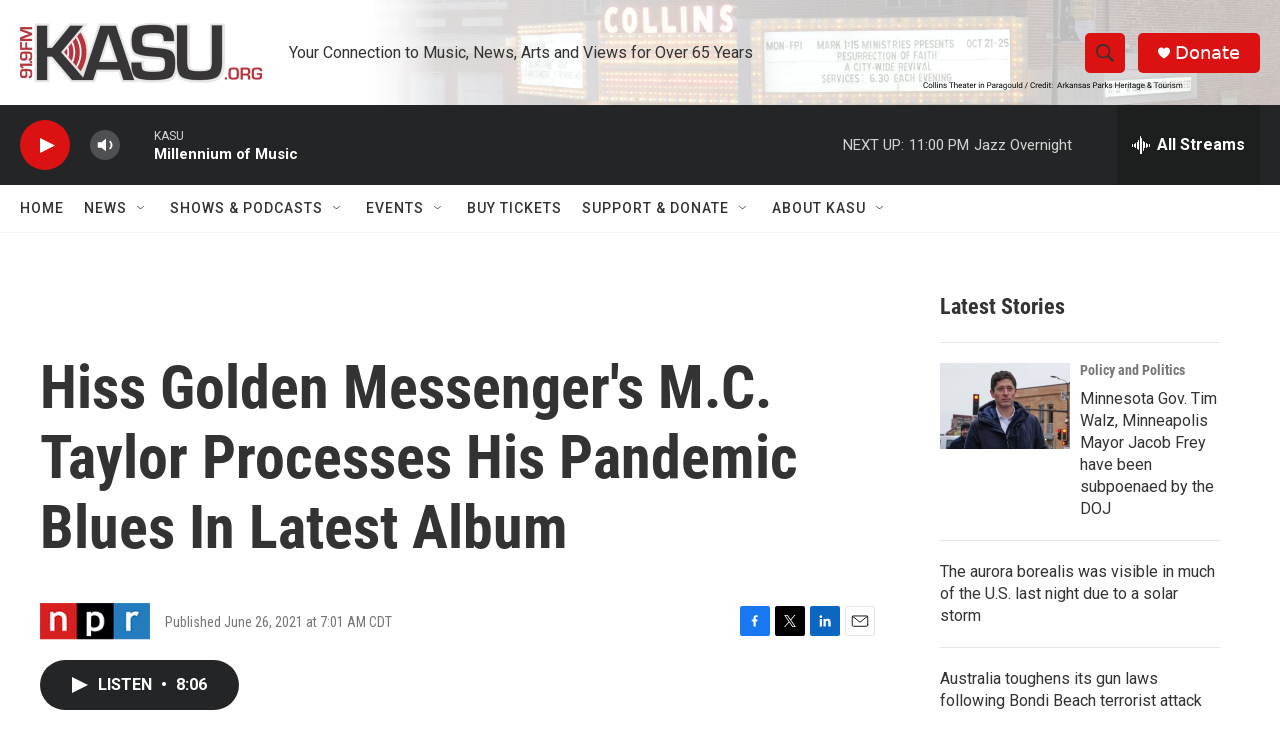

--- FILE ---
content_type: text/html; charset=utf-8
request_url: https://www.google.com/recaptcha/api2/aframe
body_size: 266
content:
<!DOCTYPE HTML><html><head><meta http-equiv="content-type" content="text/html; charset=UTF-8"></head><body><script nonce="Pcg2qcn8X7uDRjRusPiDtQ">/** Anti-fraud and anti-abuse applications only. See google.com/recaptcha */ try{var clients={'sodar':'https://pagead2.googlesyndication.com/pagead/sodar?'};window.addEventListener("message",function(a){try{if(a.source===window.parent){var b=JSON.parse(a.data);var c=clients[b['id']];if(c){var d=document.createElement('img');d.src=c+b['params']+'&rc='+(localStorage.getItem("rc::a")?sessionStorage.getItem("rc::b"):"");window.document.body.appendChild(d);sessionStorage.setItem("rc::e",parseInt(sessionStorage.getItem("rc::e")||0)+1);localStorage.setItem("rc::h",'1768969764204');}}}catch(b){}});window.parent.postMessage("_grecaptcha_ready", "*");}catch(b){}</script></body></html>